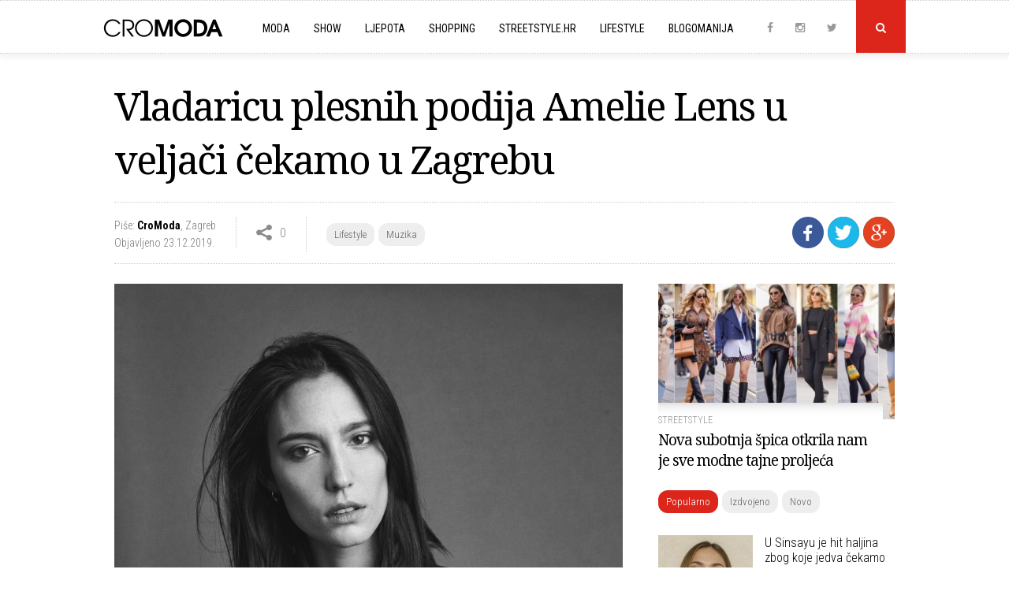

--- FILE ---
content_type: text/html; charset=UTF-8
request_url: https://www.cromoda.com/vladarica-plesnih-podija-amelie-lens-u-veljaci-u-zagrebu
body_size: 38193
content:
<!DOCTYPE HTML>
<html>
	<head>
		<meta charset="UTF-8">
		<meta name="viewport" content="width=device-width, initial-scale=1, maximum-scale=1">
		<meta name="Robots" content="index,follow" />
		<base href="https://www.cromoda.com/" />
		<title>Vladaricu plesnih podija Amelie Lens u veljači čekamo u Zagrebu - Muzika - CroModa</title>
	<meta name="description" content="Pripremite se za novo vatreno izdanje Future Scopea jer Boogaloo u Zagreb dovodi vladaricu plesnih podija, Amelie Lens" />
	<meta name="keywords" content="Amelie Lens, klub Boogaloo" />
	<meta property="og:title" content="Vladaricu plesnih podija Amelie Lens u veljači čekamo u Zagrebu"/> 
	<meta property="og:type" content="article"/>
	<meta property="og:image" content="https://www.cromoda.com/layout/i/header/th1_amelielens-b-naslovna.jpg"/> 
	<meta property="og:image:width" content="990" />
    <meta property="og:image:height" content="470" />
	<meta property="og:description" content="Pripremite se za novo vatreno izdanje Future Scopea jer Boogaloo u Zagreb dovodi vladaricu plesnih podija, Amelie Lens"/>
	<meta property="og:url" content="https://www.cromoda.com/vladarica-plesnih-podija-amelie-lens-u-veljaci-u-zagrebu"/> 
	<meta property="fb:app_id" content="692753597600529"/>
	<meta property="og:site_name" content="CroModa"/>
		<meta name="robots" content="max-image-preview:large">
		<link href="layout/css/font-awesome.min.css" rel="stylesheet">
		<link href="layout/css/lightbox.css" rel="stylesheet">
		<link href="layout/css/slick.css" rel="stylesheet">
		<link href="layout/css/main.css?ver=1677043091" rel="stylesheet">
		<link rel="alternate" type="application/rss+xml" title="Novo" href="rss/novo" />
		<link rel="shortcut icon" href="https://www.cromoda.com/favicon.ico?v=2" />
		<script type="text/javascript" src="https://code.jquery.com/jquery-2.2.4.min.js"></script>
		<script type="text/javascript" src="layout/js/jquery.tools.min.js"></script>
		<script type="text/javascript" src="layout/js/jquery.cookie.js"></script>
		<script type="text/javascript" src="layout/js/lightbox.js"></script>
		<script type="text/javascript" src="layout/js/core.js?ver=1653536372"></script>
		<meta property="fb:pages" content="29351909823" />
<!-- Google tag (gtag.js) -->
<script async src="https://www.googletagmanager.com/gtag/js?id=G-FHT96FZDHL"></script>
<script>
  window.dataLayer = window.dataLayer || [];
  function gtag(){dataLayer.push(arguments);}
  gtag('js', new Date());

  gtag('config', 'G-FHT96FZDHL');
</script>
				<script type='text/javascript'>
			(function() {
			var useSSL = 'https:' == document.location.protocol;
			var src = (useSSL ? 'https:' : 'http:') +
			'//www.googletagservices.com/tag/js/gpt.js';
			document.write('<scr' + 'ipt src="' + src + '"></scr' + 'ipt>');
			})();
		</script>
		<script type='text/javascript'>
			googletag.defineSlot('/8373/HR/Cromoda.hr/HR_Cromoda_EX/ROS/All_Sizes', [728, 90], 'cromodacom-leaderboard').addService(googletag.pubads());
			googletag.defineSlot('/8373/HR/Cromoda.hr/HR_Cromoda_EX/ROS/All_Sizes', [970, 250], 'cromodacom-billboard').addService(googletag.pubads());
			googletag.defineSlot('/8373/HR/Cromoda.hr/HR_Cromoda_EX/ROS/All_Sizes', [[300, 250], [300, 600]], 'cromodacom-mediumrectangle').addService(googletag.pubads());
			googletag.defineOutOfPageSlot('/8373/HR/Cromoda.hr/HR_Cromoda_EX/ROS/All_Sizes', 'cromodacom-oop').addService(googletag.pubads());
			googletag.pubads().enableSyncRendering();
			googletag.enableServices();
		</script>
		<script type='text/javascript' src='https://partner.googleadservices.com/gampad/google_service.js'></script>
		<script type='text/javascript'>
			GS_googleAddAdSenseService("ca-pub-3278748854449296");
			GS_googleEnableAllServices();
		</script>
		<script type='text/javascript'>
			GA_googleAddSlot("ca-pub-3278748854449296", "300x100");
			GA_googleAddSlot("ca-pub-3278748854449296", "300x100_1");
			GA_googleAddSlot("ca-pub-3278748854449296", "1018x80");
			GA_googleAddSlot("ca-pub-3278748854449296", "300x60");
			GA_googleAddSlot("ca-pub-3278748854449296", "Ad-net.hr");
			GA_googleAddSlot("ca-pub-3278748854449296", "Banner960");
			GA_googleAddSlot("ca-pub-3278748854449296", "Billboard_cromoda");
			GA_googleAddSlot("ca-pub-3278748854449296", "CROMODA-300X250");
			GA_googleAddSlot("ca-pub-3278748854449296", "CROMODA-728X90");
			GA_googleAddSlot("ca-pub-3278748854449296", "CroModa_300x250_Box2");
			GA_googleAddSlot("ca-pub-3278748854449296", "CroModa_300x250_Premium");
			GA_googleAddSlot("ca-pub-3278748854449296", "CroModa_Premium_728x90");
			GA_googleAddSlot("ca-pub-3278748854449296", "Floating_banner");
			GA_googleAddSlot("ca-pub-3278748854449296", "New_wall");
			GA_googleAddSlot("ca-pub-3278748854449296", "mobiletopnew");
			GA_googleAddSlot("ca-pub-3278748854449296", "RedCarpet_960");
		</script>
		<script type='text/javascript'>
			GA_googleFetchAds();
		</script>
		<script type="text/javascript">
			var _gaq = _gaq || [];
			_gaq.push(['_setAccount', 'UA-2401429-2']);
			_gaq.push(['_trackPageview']);
			(function() {
				var ga = document.createElement('script'); ga.type = 'text/javascript'; ga.async = true;
				ga.src = ('https:' == document.location.protocol ? 'https://ssl' : 'http://www') + '.google-analytics.com/ga.js';
				var s = document.getElementsByTagName('script')[0]; s.parentNode.insertBefore(ga, s);
			})();
		</script>
		<script type="text/javascript">
			sas_tmstp=Math.round(Math.random()*10000000000);sas_masterflag=1;
			function SmartAdServer(sas_pageid,sas_formatid,sas_target) {
			 if (sas_masterflag==1) {sas_masterflag=0;sas_master='M';} else {sas_master='S';};
			 document.write('<scr'+'ipt src="https://www3.smartadserver.com/call/pubj/' + sas_pageid + '/' + sas_formatid + '/' + sas_master + '/' + sas_tmstp + '/' + escape(sas_target) + '?"></scr'+'ipt>');
			}
		</script>
		<script src="https://jwpsrv.com/library/LtWyVsL2EeKyiSIACqoQEQ.js"></script>
		<script type="text/javascript">
			//jwplayer
			jwplayer.key="5VRdr5yFBzCBR642SMVMjc3S0dEZOLhXwG5pfA==";
			videoAdvertisingValue = {};
			videoAdvertisingValue = {
				client: "vast",
				schedule: {
				adbreak1: {
				offset: "pre",
				tag: "https://www3.smartadserver.com/ac?siteid=53879&pgid=480612&fmtid=23249&tgt=format%3Dpreroll&visit=M&tmstp=1497161502"
			},
			adbreak2: {
				offset: "0",
				tag: "https://pubads.g.doubleclick.net/gampad/ads?sz=1024x576&iu=/8373/HR/Cromoda.hr/HR_Cromoda_EX/InStream.ROS/Video_Preroll&ciu_szs&impl=s&gdfp_req=1&env=vp&output=xml_vast2&unviewed_position_start=1&url=[referrer_url]&correlator=1497161502"
			},
			adbreak3: {
				offset: "post",
				tag: ""
			}
			}
			};
		</script>
		<script type='text/javascript'>
			var googletag = googletag || {};
			googletag.cmd = googletag.cmd || [];
			(function() {
			var gads = document.createElement('script');
			gads.async = true;
			gads.type = 'text/javascript';
			var useSSL = 'https:' == document.location.protocol;
			gads.src = (useSSL ? 'https:' : 'http:') + 
			'//www.googletagservices.com/tag/js/gpt.js';
			var node = document.getElementsByTagName('script')[0];
			node.parentNode.insertBefore(gads, node);
			})();
		</script>

		<script type='text/javascript'>
			googletag.cmd.push(function() {
				googletag.defineSlot('/1015435/wallpaperleft', [500, 900], 'div-gpt-ad-1418745005895-0').addService(googletag.pubads());
				googletag.defineSlot('/1015435/wallpaperright', [500, 900], 'div-gpt-ad-1418745005895-1').addService(googletag.pubads());
				googletag.pubads().enableSingleRequest();
				googletag.enableServices();
			});
		</script>
		<script async src="https://pagead2.googlesyndication.com/pagead/js/adsbygoogle.js?client=ca-pub-8862421105948164"
     crossorigin="anonymous"></script>
		<script async src="https://pagead2.googlesyndication.com/pagead/js/adsbygoogle.js"></script>
<script>
  (adsbygoogle = window.adsbygoogle || []).push({
    google_ad_client: "ca-pub-8862421105948164",
    enable_page_level_ads: true
  });
</script>
	</head>
	<body>
	
		<script>
			window.fbAsyncInit = function() {
				FB.init({
					appId      : '692753597600529',
					xfbml      : true,
					version    : 'v2.9'
				});
				FB.AppEvents.logPageView();
			};

			(function(d, s, id){
				var js, fjs = d.getElementsByTagName(s)[0];
				if (d.getElementById(id)) {return;}
				js = d.createElement(s); js.id = id;
				js.src = "//connect.facebook.net/hr_HR/sdk.js";
				fjs.parentNode.insertBefore(js, fjs);
			}(document, 'script', 'facebook-jssdk'));
		</script>
		
				<div class="">
		
						
					
			<div class="header">
	
			<div class="search-field">
				<div class="c x">
					<form id="search_engine" method="get" action="." onsubmit="if (this.searchquery.value != '') window.location='s/'+encodeURIComponent(this.searchquery.value).replace(/%20/g, '-').replace(/%26/g, '-and-'); return false;">
						<input type="text" name="searchquery" id="query" class="searchquery" placeholder="Pojam za pretragu">
					</form>
				</div>
			</div>
			<div class="header-c">
		<a href="https://www.cromoda.com/"><img class="logo" src="layout/images/logo.png?v=2" alt="CroModa"></a>
		<ul class="menu">
			
				<div class="mobile-search-field">
					<form id="search_engine" method="get" action="." onsubmit="if (this.searchquery.value != '') window.location='s/'+encodeURIComponent(this.searchquery.value).replace(/%20/g, '-').replace(/%26/g, '-and-'); return false;">
						<input type="text" name="searchquery" id="query" class="searchquery" placeholder="Pojam za pretragu">
					</form>
				</div>
						<li class="hassubs"><a href="moda">Moda</a><i class="fa fa-angle-down"></i>
				<ul>
					<!--<li><a href="fashionpedia">Fashionpedia</a></li>-->
					<li><a href="high-street">High street</a></li>
					<li><a href="interview">Interview</a></li>
					<li><a href="kolekcije">Kolekcije</a></li>
					<li><a href="modni-eventi">Modni eventi</a></li>
					<li><a href="modni-savjeti">Modni savjeti</a></li>
					<li><a href="modni-trendovi">Modni trendovi</a></li>
					<li><a href="must-have">Must Have</a></li>
					<li><a href="nagradjujemo">Nagrađujemo</a></li>
					<li><a href="naslovnice-i-editorijali">Naslovnice i editorijali</a></li>
					<li><a href="reklamne-kampanje">Reklamne kampanje</a></li>
					<li><a href="vijesti">Vijesti</a></li>
				</ul>
			</li>
			<li class="hassubs"><a href="show">Show</a><i class="fa fa-angle-down"></i>
				<ul>
					<li><a href="teme/Severina">Severina</a></li>
					<li><a href="teme/Jelena-Rozga">Jelena Rozga</a></li>
					<li><a href="teme/Lana-Jurčević">Lana Jurčević</a></li>
					<li><a href="teme/Nina-Badrić">Nina Badrić</a></li>
					<li><a href="teme/Indira-Vladić">Indira Vladić</a></li>
					<li><a href="teme/Rihanna">Rihanna</a></li>
					<li><a href="teme/Kim-Kardashian">Kim Kardashian</a></li>
				</ul>
			</li>
			<li class="hassubs"><a href="ljepota">Ljepota</a><i class="fa fa-angle-down"></i>
				<ul>
					<li><a href="fitness-i-zdravlje">Fitness i zdravlje</a></li>
					<li><a href="frizure">Frizure</a></li>
					<li><a href="make-up">Make-up</a></li>
					<li><a href="njega-koze-i-tijela">Njega kože i tijela</a></li>
					<li><a href="parfemi">Parfemi</a></li>
					<li><a href="vijesti-i-savjeti">Vijesti i savjeti</a></li>
				</ul>
			</li>
			<li class="hassubs"><a href="shopping">Shopping</a><i class="fa fa-angle-down"></i>
				<ul>
					<li><a href="cipele">Cipele</a></li>
					<li><a href="haljine">Haljine</a></li>
					<li><a href="kupaci-kostimi">Kupaći kostimi</a></li>
					<li><a href="modni-dodaci">Modni dodaci</a></li>
					<li><a href="ostalo">Ostalo</a></li>
					<li><a href="top-10">Top 10</a></li>
					<li><a href="torbe">Torbe</a></li>
					<li><a href="traperice">Traperice</a></li>
				</ul>
			</li>
			<li><a href="streetstyle">Streetstyle.hr<i class="fa fa-angle-right"></i></a></li>
			<li class="hassubs"><a href="lifestyle">Lifestyle</a><i class="fa fa-angle-down"></i>
				<ul>
					<li><a href="gastro">Gastro</a></li>
					<li><a href="living">Living</a></li>
					<li><a href="kultura">Kultura</a></li>
					<li><a href="muzika">Muzika</a></li>
					<li><a href="turizam-i-putovanja">Turizam i putovanja</a></li>
				</ul>
			</li>
			<li class="last"><a href="blogomanija">Blogomanija</a><i class="fa fa-angle-right"></i></li>
			<li class="mobile-menu-item ispage"><a href="kontakt">Kontaktirajte nas<i class="fa fa-angle-right"></i></a></li>
			<li class="mobile-menu-item ispage"><a href="oglasavanje">Oglašavanje<i class="fa fa-angle-right"></i></a></li>
			<li class="mobile-menu-item ispage"><a href="impressum">O Cromodi<i class="fa fa-angle-right"></i></a></li>
			<li class="mobile-menu-item inrow"><a href="https://www.instagram.com/cromoda/" target="_blank" rel="nofollow">Instagram</a><a href="http://www.facebook.com/cromodacom" target="_blank" rel="nofollow">Facebook</a><a href="http://twitter.com/cromoda" target="_blank" rel="nofollow">Twitter</a></li>
		
		
				
		</ul>
	
		<p class="social">
			<a class="social-icon" href="http://www.facebook.com/cromodacom" target="_blank" rel="nofollow"><i class="fa fa-facebook"></i></a>
			<a class="social-icon" href="https://www.instagram.com/cromoda/" target="_blank" rel="nofollow"><i class="fa fa-instagram"></i></a>
			<a class="social-icon" href="http://twitter.com/cromoda" target="_blank" rel="nofollow"><i class="fa fa-twitter"></i></a>
			<a class="search" id="search-button" onclick="$('.search-field').slideToggle();"><i class="fa fa-search"></i></a>
			<a id="toggle-menu"></a>
		</p>
	</div>
</div>

<div class="spacer"></div>

			<div class="c x">
				<!-- phpos: 11-->
		<div class="inner">
			<h1>Vladaricu plesnih podija Amelie Lens u veljači čekamo u Zagrebu</h1>
		
			<div class="info-line x">
					
			<div class="sharing">
				<a class="social-button facebook" title="Podijeli na Facebooku" onclick="share_fb('https://www.cromoda.com/vladarica-plesnih-podija-amelie-lens-u-veljaci-u-zagrebu'); return false;" rel="nofollow" target="_blank"><img src="layout/images/facebook.png?v=2"></a>
				<a class="social-button twitter" href="https://twitter.com/share?url=https://www.cromoda.com/vladarica-plesnih-podija-amelie-lens-u-veljaci-u-zagrebu&text=Vladaricu plesnih podija Amelie Lens u veljači čekamo u Zagrebu" target="_blank" title="Podijeli na Twitteru"><img src="layout/images/twitter-icon.png"></a>
				<a class="social-button gplus" href="https://plus.google.com/share?url=https://www.cromoda.com/vladarica-plesnih-podija-amelie-lens-u-veljaci-u-zagrebu" target="_blank" title="Podijeli na Google+"><img src="layout/images/gplus.png"></a>
			</div>
		
			
				<div class="s-element">
					<p class="author"><span>Piše: <strong><a href="author/CroModa">CroModa</a></strong></span>, <span>Zagreb</span><br />
					Objavljeno 23.12.2019.</span></p>
				</div>
			
				
			<div class="s-element shares">
				<p>0</p>
			</div>
			
			<div class="s-element category-tags">
				<p><p class="tags"><a href="lifestyle">Lifestyle</a><a href="muzika">Muzika</a></p></p>
			</div>
		
			
			</div>
			
			<div class="main">
				
				
				<div class="article">
					<div id="__xclaimwords_wrapper">
						
					<div class="photo">
						<img src="layout/i/content/844696843278495.jpg" alt="Amelie Lens. Foto: Mehdy Nasser" width="670" align="none">
						<p class="caption">Amelie Lens. Foto: Mehdy Nasser</p>
					</div><p class="teaser"><i class="fa fa-caret-right"></i>Pripremite se za novo vatreno izdanje Future Scopea jer Boogaloo u Zagreb dovodi vladaricu plesnih podija, Amelie Lens</p>
					<div class="x"></div>Techno diva <b>Amelie Lens</b> nosi zavidan status jedne od najpopularnijih DJ zvijezda na svijetu, a Future Scope njeno ime dodaje popisu izvođača koji će gostovati u 2020. godini.<br><br><div class="in-text-ad"><center>
<script async src="https://pagead2.googlesyndication.com/pagead/js/adsbygoogle.js"></script>
<ins class="adsbygoogle"
     style="display:block; text-align:center;"
     data-ad-layout="in-article"
     data-ad-format="fluid"
     data-ad-client="ca-pub-8862421105948164"
     data-ad-slot="4494991706"></ins>
<script>
     (adsbygoogle = window.adsbygoogle || []).push({});
</script>
</center></div><div class="x"></div>Ulica grada Vukovara 68, točnije klub Boogaloo, odjeknut će selekcijom pravih techno delicija koje će <b>08. veljače 2020. godine</b> biti servirane tijekom cijele večeri.<br><br><div class="in-text-ad"><div class="lwdgt" data-wid="98"></div></div><div class="x"></div>Amelie Lens sa svojih 15 godina posjetila je belgijski festival Dour na kojemu se upoznaje s technom.<br><br>Za nju je to bilo zvono koje nije prestajalo zvoniti kroz njene tinejdžerske dane kada je posjećivala razne nastupe, sve dok nije nekoliko godina kasnije počela producirati i nastupati pod raznima aliasima. Lens je svoju tadašnju karijeru u modnoj industriji zamijenila glazbenom i postala rezidentica u Labyrinth Clubu u Hasseltu, Belgiji te tako izgradila svoj imidž. <br>Kasnije u istom klubu vodi party serije pod imenom EXHALE na kojima je i sama ona nastupala, ali i dovela svjetske velikane elektroničke scene kao što su Ben Klock i Marcell Dettman. EP „Contradiction“ kojim je naznačila početak svoje karijere izdala je za Pan-Potovu izdavačku kuću Second State. EP ubrzo postaje jedan od najuspješnijih u 2017. godine i od tog trenutka karijera Amelie Lens bilježi nezaustavni rast. Njena izdanja svoje su mjesto također našla na Elevateu i Drumcodeu, sve dok nije osnovala vlastitu izdavačku kuću LENSKE.<br><br><iframe class="youtube-player" type="text/html" width="100%" height="400" src="https://www.youtube.com/embed/1q-1Bpy168g" frameborder="0"></iframe><br><br>Poznata je po selekciji mračnih, brzih eteričnih techno ritmova u svojim setovima koji nikoga ne ostavljaju ravnodušnima. Zbog svojih eksplozivnih nastupa postala je jedno od vodećih imena na svjetski poznatim festivalima kao što su Time Warp u Manheimu, Awakenings u Amsterdamu, Kappa Futur Festival u Turinu, ali i Sonus Festival na Zrću.<br><br>Amelie će se na Main flooru pridružiti belgijski techno producent i DJ Milo Spykers te naše domaće snage žestokih ritmova; DJ Jock i Shipe. 2ND FLOOR-om vladat će Lemon, Mark Ash i Life4Funk, dok će na Boogaloo Black Flooru atmosferu grijati Senno i Sin.<br><br><br>
					</div>
				</div>
				<div class="fb-share">
					<div class="fb-like" data-href="https://www.cromoda.com/vladarica-plesnih-podija-amelie-lens-u-veljaci-u-zagrebu" data-layout="button_count" data-action="like" data-size="small" data-show-faces="true" data-share="true"></div>
				</div>
				<div class="line"></div>
				<p class="tags x"><span>VIŠE O TEMAMA</span><a href="teme/Amelie-Lens">Amelie Lens</a><a href="teme/klub-Boogaloo">klub Boogaloo</a></p>
				<br />
				<div class="line"></div>
				
				<div class="x"></div>
				<div class="fb-comments" data-href="https://www.cromoda.com/vladarica-plesnih-podija-amelie-lens-u-veljaci-u-zagrebu" width="100%" data-numposts="5"></div>	
				<br /><br />
				<div class="line"></div><div class="inner-ad"><script async src="https://pagead2.googlesyndication.com/pagead/js/adsbygoogle.js"></script>
<!-- Inner_spot_desktop_left -->
<ins class="adsbygoogle"
     style="display:block"
     data-ad-client="ca-pub-8862421105948164"
     data-ad-slot="9200948509"
     data-ad-format="auto"
     data-full-width-responsive="true"></ins>
<script>
     (adsbygoogle = window.adsbygoogle || []).push({});
</script></div>
				<div class="inner-ad last"><script async src="https://pagead2.googlesyndication.com/pagead/js/adsbygoogle.js"></script>
<!-- Inner_spot_desktop_right -->
<ins class="adsbygoogle"
     style="display:block"
     data-ad-client="ca-pub-8862421105948164"
     data-ad-slot="5772005232"
     data-ad-format="auto"
     data-full-width-responsive="true"></ins>
<script>
     (adsbygoogle = window.adsbygoogle || []).push({});
</script></div>
				<div class="line"></div>
				<p class="caption left"><span>Povezano</span></p>
					<div class="third">
						<a href="trash-metal-legende-anthrax-vracaju-se-u-zagreb"><img src="layout/i/header/th4_anthrax-bend.jpg" alt="Trash metal legende Anthrax vraćaju se u Zagreb" /></a>
						<p class="egida">U lipnju 2026.</p>
						<h3><a href="trash-metal-legende-anthrax-vracaju-se-u-zagreb">Trash metal legende Anthrax vraćaju se u Zagreb</a></h3>
					</div>
				
					<div class="third">
						<a href="mobb-deep-sprema-pravi-rap-spektakl-u-zagrebu"><img src="layout/i/header/th4_Mobb-Deep-Boogaloo-vizual.jpg" alt="Mobb Deep sprema pravi rap spektakl u Zagrebu" /></a>
						<p class="egida">19. lipnja</p>
						<h3><a href="mobb-deep-sprema-pravi-rap-spektakl-u-zagrebu">Mobb Deep sprema pravi rap spektakl u Zagrebu</a></h3>
					</div>
				
					<div class="third last">
						<a href="britanski-kantautor-yellow-days-premijerno-u-zagrebu"><img src="layout/i/header/th4_Yellow-Days-Boogaloo.jpg" alt="Britanski kantautor Yellow Days premijerno u Zagrebu" /></a>
						<p class="egida">27. studenog</p>
						<h3><a href="britanski-kantautor-yellow-days-premijerno-u-zagrebu">Britanski kantautor Yellow Days premijerno u Zagrebu</a></h3>
					</div>
				
				
				<div class="line"></div>
				
				<div class="lwdgt" data-wid="114"></div>
				
				<div class="x"></div><br />
				<div class="line"></div><div id="ad-inner-center"><div id="midasWidget__10628"></div><script async src="https://cdn2.midas-network.com/Scripts/midasWidget-28-13-10561-10628-10630-10629.js"></script></div><div class="x"></div>
				
			</div>
		</div>
		
	<script src="layout/js/slick.min.js" type="text/javascript" charset="utf-8"></script>
	<script type="text/javascript">
	$(document).on('ready', function() {
		$(".slider").slick({
			dots: false,
			arrows: false,
			infinite: false,
			variableWidth: true
		});
	});
	</script>

	<div class="side">
	
	
			<div class="must-read">
				<a href="nova-subotnja-spica-otkrila-nam-je-sve-modne-tajne-proljeca"><img src="../layout/i/header/th3_proljetni-2022-street-style-zagreb-nova-spica.jpg" alt="Nova subotnja špica otkrila nam je sve modne tajne proljeća" /></a>
				
				<div class="mr-desc">
					<p class="egida"><a href="streetstyle">Streetstyle</a></p>
					<h4><a href="nova-subotnja-spica-otkrila-nam-je-sve-modne-tajne-proljeca">Nova subotnja špica otkrila nam je sve modne tajne proljeća</a></h4>
				</div>
				<div class="x"></div>
			</div>
			
	
	<div class="most">
		<p class="tags"><a class="current" id="tab1" onclick="tab('tab', 1, 3);">Popularno</a><a id="tab2" onclick="tab('tab', 2, 3);">Izdvojeno</a><a id="tab3" onclick="tab('tab', 3, 3);">Novo</a></p>

		<div id="divtab1">
			
						<div class="item x">
							<a href="u-sinsayu-je-hit-haljina-zbog-koje-jedva-cekamo-prijelaz-u-proljece"><img src="../layout/i/header/th4_haljina-s-efektom-denima-za-proljece-2026-sinsay.jpg" alt="U Sinsayu je hit haljina zbog koje jedva čekamo prijelaz u proljeće" /></a>
							<h5><a href="u-sinsayu-je-hit-haljina-zbog-koje-jedva-cekamo-prijelaz-u-proljece">U Sinsayu je hit haljina zbog koje jedva čekamo prijelaz u proljeće</a></h5>
							<div class="x"></div>
						</div>
					
						<div class="item x">
							<a href="u-zaru-je-stigao-sako-koji-ce-biti-modna-zvijezda-proljeca"><img src="../layout/i/header/th4_traper-sako-modna-zvijezda-proljeca-2026.jpg" alt="U Zaru je stigao sako koji će biti modna zvijezda proljeća" /></a>
							<h5><a href="u-zaru-je-stigao-sako-koji-ce-biti-modna-zvijezda-proljeca">U Zaru je stigao sako koji će biti modna zvijezda proljeća</a></h5>
							<div class="x"></div>
						</div>
					
						<div class="item x">
							<a href="mango-ima-zbilja-carobnu-haljinu-veliki-je-hit-u-2026"><img src="../layout/i/header/th4_haljina-a-kroja-mango-s2026.jpg" alt="Mango ima zbilja čarobnu haljinu, veliki je hit u 2026." /></a>
							<h5><a href="mango-ima-zbilja-carobnu-haljinu-veliki-je-hit-u-2026">Mango ima zbilja čarobnu haljinu, veliki je hit u 2026.</a></h5>
							<div class="x"></div>
						</div>
					
						<div class="item x">
							<a href="ova-proljetna-haljina-iz-reserveda-vec-sada-je-jako-trazena"><img src="../layout/i/header/th4_traper-haljine-se-vracaju-reserved-2026.jpg" alt="Ova proljetna haljina iz Reserveda već sada je jako tražena" /></a>
							<h5><a href="ova-proljetna-haljina-iz-reserveda-vec-sada-je-jako-trazena">Ova proljetna haljina iz Reserveda već sada je jako tražena</a></h5>
							<div class="x"></div>
						</div>
					
						<div class="item x">
							<a href="u-zaru-je-stigla-hit-haljina-idealna-za-svaki-proljetni-dan"><img src="../layout/i/header/th4_kratka-traper-haljina-by-zara-hit-proljece-2026.jpg" alt="U Zaru je stigla hit haljina idealna za svaki proljetni dan" /></a>
							<h5><a href="u-zaru-je-stigla-hit-haljina-idealna-za-svaki-proljetni-dan">U Zaru je stigla hit haljina idealna za svaki proljetni dan</a></h5>
							<div class="x"></div>
						</div>
					
						<div class="item x">
							<a href="5-razloga-zasto-otok-pag-vrijedi-posjetiti-i-izvan-sezone"><img src="../layout/i/header/th4_otok-pag-00030001.jpg" alt="5 razloga zašto otok Pag vrijedi posjetiti i izvan sezone" /></a>
							<h5><a href="5-razloga-zasto-otok-pag-vrijedi-posjetiti-i-izvan-sezone">5 razloga zašto otok Pag vrijedi posjetiti i izvan sezone</a></h5>
							<div class="x"></div>
						</div>
					
						<div class="item x">
							<a href="retro-tenisice-obiljezit-ce-proljece-donosimo-top-modele"><img src="../layout/i/header/th4_retro-tenisice-za-proljece-2026.jpg" alt="Retro tenisice obilježit će proljeće, donosimo top modele" /></a>
							<h5><a href="retro-tenisice-obiljezit-ce-proljece-donosimo-top-modele">Retro tenisice obilježit će proljeće, donosimo top modele</a></h5>
							<div class="x"></div>
						</div>
							</div>
		<div id="divtab2" style="display: none;">
			
							<div class="item x">
								<a href="hm-donosi-najtrazeniju-haljinu-proljeca-nosit-cete-je-s-lakocom"><img src="../layout/i/header/th4_traper-maxi-haljina-handm-za-proljece-2026.jpg" alt="H&M donosi najtraženiju haljinu proljeća, nosit ćete je s lakoćom" /></a>
								<h5><a href="hm-donosi-najtrazeniju-haljinu-proljeca-nosit-cete-je-s-lakocom">H&M donosi najtraženiju haljinu proljeća, nosit ćete je s lakoćom</a></h5>
								<div class="x"></div>
							</div>
						
							<div class="item x">
								<a href="10-mango-suknji-a-kroja-koje-ce-vladati-ovog-proljeca"><img src="../layout/i/header/th4_suknjeakrojmangoijecanj202623xcefsrrefcse.jpg" alt="10 Mango suknji A-kroja koje će vladati ovog proljeća" /></a>
								<h5><a href="10-mango-suknji-a-kroja-koje-ce-vladati-ovog-proljeca">10 Mango suknji A-kroja koje će vladati ovog proljeća</a></h5>
								<div class="x"></div>
							</div>
						
							<div class="item x">
								<a href="u-zaru-je-stigla-hit-haljina-idealna-za-svaki-proljetni-dan"><img src="../layout/i/header/th4_kratka-traper-haljina-by-zara-hit-proljece-2026.jpg" alt="U Zaru je stigla hit haljina idealna za svaki proljetni dan" /></a>
								<h5><a href="u-zaru-je-stigla-hit-haljina-idealna-za-svaki-proljetni-dan">U Zaru je stigla hit haljina idealna za svaki proljetni dan</a></h5>
								<div class="x"></div>
							</div>
						
							<div class="item x">
								<a href="proljece-stize-a-mohito-ima-jaknu-koja-ce-biti-zvijezda-sezone"><img src="../layout/i/header/th4_bajkerska-jakna-opet-ce-biti-musthave-proljece-2026.jpg" alt="Proljeće stiže, a Mohito ima jaknu koja će biti zvijezda sezone" /></a>
								<h5><a href="proljece-stize-a-mohito-ima-jaknu-koja-ce-biti-zvijezda-sezone">Proljeće stiže, a Mohito ima jaknu koja će biti zvijezda sezone</a></h5>
								<div class="x"></div>
							</div>
						
							<div class="item x">
								<a href="u-sinsayu-je-hit-haljina-zbog-koje-jedva-cekamo-prijelaz-u-proljece"><img src="../layout/i/header/th4_haljina-s-efektom-denima-za-proljece-2026-sinsay.jpg" alt="U Sinsayu je hit haljina zbog koje jedva čekamo prijelaz u proljeće" /></a>
								<h5><a href="u-sinsayu-je-hit-haljina-zbog-koje-jedva-cekamo-prijelaz-u-proljece">U Sinsayu je hit haljina zbog koje jedva čekamo prijelaz u proljeće</a></h5>
								<div class="x"></div>
							</div>
						
							<div class="item x">
								<a href="retro-tenisice-obiljezit-ce-proljece-donosimo-top-modele"><img src="../layout/i/header/th4_retro-tenisice-za-proljece-2026.jpg" alt="Retro tenisice obilježit će proljeće, donosimo top modele" /></a>
								<h5><a href="retro-tenisice-obiljezit-ce-proljece-donosimo-top-modele">Retro tenisice obilježit će proljeće, donosimo top modele</a></h5>
								<div class="x"></div>
							</div>
						
							<div class="item x">
								<a href="10-chic-ca-haljina-u-kojima-cemo-docekati-proljece"><img src="../layout/i/header/th4_cahaljinezazimu20263wcreq3r4q3rq34rx.jpg" alt="10 chic C&A haljina u kojima ćemo dočekati proljeće" /></a>
								<h5><a href="10-chic-ca-haljina-u-kojima-cemo-docekati-proljece">10 chic C&A haljina u kojima ćemo dočekati proljeće</a></h5>
								<div class="x"></div>
							</div>
								</div>
		<div id="divtab3" style="display: none;">
			
						<div class="item x">
							<a href="hm-donosi-najtrazeniju-haljinu-proljeca-nosit-cete-je-s-lakocom"><img src="../layout/i/header/th4_traper-maxi-haljina-handm-za-proljece-2026.jpg" alt="H&M donosi najtraženiju haljinu proljeća, nosit ćete je s lakoćom" /></a>
							<h5><a href="hm-donosi-najtrazeniju-haljinu-proljeca-nosit-cete-je-s-lakocom">H&M donosi najtraženiju haljinu proljeća, nosit ćete je s lakoćom</a></h5>
							<div class="x"></div>
						</div>
					
						<div class="item x">
							<a href="kultni-kraftwerk-u-srpnju-stize-u-pulsku-arenu"><img src="../layout/i/header/th4_Kraftwerk-live-photo-by-cromoda.jpg" alt="Kultni Kraftwerk u srpnju stiže u pulsku Arenu" /></a>
							<h5><a href="kultni-kraftwerk-u-srpnju-stize-u-pulsku-arenu">Kultni Kraftwerk u srpnju stiže u pulsku Arenu</a></h5>
							<div class="x"></div>
						</div>
					
						<div class="item x">
							<a href="dan-crvenih-haljina-nas-podsjeca-na-to-da-zdravlje-nije-luksuz"><img src="../layout/i/header/th4_dan-crvenih-haljina-2026-zene.jpg" alt="Dan crvenih haljina nas podsjeća na to da zdravlje nije luksuz" /></a>
							<h5><a href="dan-crvenih-haljina-nas-podsjeca-na-to-da-zdravlje-nije-luksuz">Dan crvenih haljina nas podsjeća na to da zdravlje nije luksuz</a></h5>
							<div class="x"></div>
						</div>
					
						<div class="item x">
							<a href="10-mango-suknji-a-kroja-koje-ce-vladati-ovog-proljeca"><img src="../layout/i/header/th4_suknjeakrojmangoijecanj202623xcefsrrefcse.jpg" alt="10 Mango suknji A-kroja koje će vladati ovog proljeća" /></a>
							<h5><a href="10-mango-suknji-a-kroja-koje-ce-vladati-ovog-proljeca">10 Mango suknji A-kroja koje će vladati ovog proljeća</a></h5>
							<div class="x"></div>
						</div>
					
						<div class="item x">
							<a href="u-zaru-je-stigla-hit-haljina-idealna-za-svaki-proljetni-dan"><img src="../layout/i/header/th4_kratka-traper-haljina-by-zara-hit-proljece-2026.jpg" alt="U Zaru je stigla hit haljina idealna za svaki proljetni dan" /></a>
							<h5><a href="u-zaru-je-stigla-hit-haljina-idealna-za-svaki-proljetni-dan">U Zaru je stigla hit haljina idealna za svaki proljetni dan</a></h5>
							<div class="x"></div>
						</div>
					
						<div class="item x">
							<a href="proljece-stize-a-mohito-ima-jaknu-koja-ce-biti-zvijezda-sezone"><img src="../layout/i/header/th4_bajkerska-jakna-opet-ce-biti-musthave-proljece-2026.jpg" alt="Proljeće stiže, a Mohito ima jaknu koja će biti zvijezda sezone" /></a>
							<h5><a href="proljece-stize-a-mohito-ima-jaknu-koja-ce-biti-zvijezda-sezone">Proljeće stiže, a Mohito ima jaknu koja će biti zvijezda sezone</a></h5>
							<div class="x"></div>
						</div>
					
						<div class="item x">
							<a href="u-sinsayu-je-hit-haljina-zbog-koje-jedva-cekamo-prijelaz-u-proljece"><img src="../layout/i/header/th4_haljina-s-efektom-denima-za-proljece-2026-sinsay.jpg" alt="U Sinsayu je hit haljina zbog koje jedva čekamo prijelaz u proljeće" /></a>
							<h5><a href="u-sinsayu-je-hit-haljina-zbog-koje-jedva-cekamo-prijelaz-u-proljece">U Sinsayu je hit haljina zbog koje jedva čekamo prijelaz u proljeće</a></h5>
							<div class="x"></div>
						</div>
							</div>
	</div>
	
	<div class="side-ad"><script async src="https://pagead2.googlesyndication.com/pagead/js/adsbygoogle.js"></script>
<!-- Desktop_sidebar_1 -->
<ins class="adsbygoogle"
     style="display:block"
     data-ad-client="ca-pub-8862421105948164"
     data-ad-slot="9967235261"
     data-ad-format="auto"
     data-full-width-responsive="true"></ins>
<script>
     (adsbygoogle = window.adsbygoogle || []).push({});
</script></div><div class="x"></div><div id="randoms"><p class="tags"><span>Još iz rubrike Muzika</span></p>
					<div class="must-read">
						<a href="americki-bend-breaking-benjamin-premijerno-u-hrvatskoj"><img src="../layout/i/header/th3_Breaking-Benjamin-bend.jpg" alt="Američki bend Breaking Benjamin premijerno u Hrvatskoj" /></a>
				
						<div class="mr-desc">
							<p class="egida"><a href="">Tvornica kulture</a></p>
							<h4><a href="americki-bend-breaking-benjamin-premijerno-u-hrvatskoj">Američki bend Breaking Benjamin premijerno u Hrvatskoj</a></h4>
						</div>
						<div class="x"></div>
					</div>
				
					<div class="must-read">
						<a href="prvo-izdanje-ski-beat-festivala-je-rasprodano"><img src="../layout/i/header/th3_ski-beat-festival-alpe.jpg" alt="Prvo izdanje Ski Beat Festivala je rasprodano" /></a>
				
						<div class="mr-desc">
							<p class="egida"><a href="">Četvrtog prosinca</a></p>
							<h4><a href="prvo-izdanje-ski-beat-festivala-je-rasprodano">Prvo izdanje Ski Beat Festivala je rasprodano</a></h4>
						</div>
						<div class="x"></div>
					</div>
				
					<div class="must-read">
						<a href="marcus-martinus-novi-ce-album-uskoro-predstaviti-i-u-zagrebu"><img src="../layout/i/header/th3_marcus-and-martinus-the-room.jpg" alt="Marcus & Martinus novi će album uskoro predstaviti i u Zagrebu" /></a>
				
						<div class="mr-desc">
							<p class="egida"><a href="">Stižu u Tvornicu</a></p>
							<h4><a href="marcus-martinus-novi-ce-album-uskoro-predstaviti-i-u-zagrebu">Marcus & Martinus novi će album uskoro predstaviti i u Zagrebu</a></h4>
						</div>
						<div class="x"></div>
					</div>
				<div class="x"></div></div><div class="side-ad"><script async src="https://pagead2.googlesyndication.com/pagead/js/adsbygoogle.js"></script>
<ins class="adsbygoogle"
     style="display:block"
     data-ad-format="autorelaxed"
     data-ad-client="ca-pub-8862421105948164"
     data-ad-slot="2119113955"></ins>
<script>
     (adsbygoogle = window.adsbygoogle || []).push({});
</script></div><div class="x"></div></div>
			</div>
			
			<div class="c centered footer-tags x">
				<p class="caption"><span>Popularne teme</span></p>
				<p class="tags x"><a href="teme/Zara">Zara</a><a href="teme/haljine">haljine</a><a href="teme/Mango">Mango</a><a href="teme/jakne">jakne</a><a href="teme/Reserved">Reserved</a><a href="teme/H-and-M">H&M</a><a href="teme/koncerti-u-Zagrebu">koncerti u Zagrebu</a><a href="teme/modni-savjeti">modni savjeti</a><a href="teme/pletivo">pletivo</a><a href="teme/Mohito">Mohito</a><a href="teme/kaputi">kaputi</a><a href="teme/ženske-hlače">ženske hlače</a><a href="teme/hlače">hlače</a><a href="teme/hrvatski-turizam">hrvatski turizam</a><a href="teme/traper-haljine">traper haljine</a><a href="teme/midi-suknje">midi suknje</a><a href="teme/Sinsay">Sinsay</a><a href="teme/suknje">suknje</a><a href="teme/ženske-jakne">ženske jakne</a><a href="teme/cipele">cipele</a></p>
			</div>
		
<div class="footer">
	<div class="c x">
		<img src="layout/images/flogo.png" alt="CroModa" />
		<p class="social">
			<a class="social-icon" href="http://www.facebook.com/cromodacom" target="_blank" rel="nofollow"><i class="fa fa-facebook"></i></a>
			<a class="social-icon" href="https://www.instagram.com/cromoda/" target="_blank" rel="nofollow"><i class="fa fa-instagram"></i></a>
			<a class="social-icon" href="http://twitter.com/cromoda" target="_blank" rel="nofollow"><i class="fa fa-twitter"></i></a>
		</p>
		<p class="pages">		
			<a href="impressum">Impressum</a><a href="kontakt">Kontakt</a><a href="oglasavanje">Oglašavanje</a><a href="press-centar">Press centar</a><a href="uvjeti-koristenja">Uvjeti korištenja</a><a href="rss-kanali">RSS kanali</a>	
		</p>
		<p class="slogan">&copy; Copyright 2007&minus;2026 CroModa.com &middot; Sva prava pridržana &middot; Nesumnjivo najbolji, najveći i najšarmantniji hrvatski modni portal.</p>
	</div>
</div>				</div>
				
						
		
		<!-- (C)2000-2014 Gemius SA - gemiusAudience / cromoda.com / Home Page -->
		<script type="text/javascript">
			<!--//--><![CDATA[//><!--
			var pp_gemius_identifier = 'ogJLaTsokCrPH7ZTwP5Tn5dSHSdgua7NNUB7fMOuNbX.07';
			var pp_gemius_use_cmp = true;

			// lines below shouldn't be edited
			function gemius_pending(i) { window[i] = window[i] || function() {var x = window[i+'_pdata'] = window[i+'_pdata'] || []; x[x.length]=arguments;};};
			gemius_pending('gemius_hit'); gemius_pending('gemius_event'); gemius_pending('gemius_init'); gemius_pending('pp_gemius_hit'); gemius_pending('pp_gemius_event'); gemius_pending('pp_gemius_init');
			(function(d,t) {try {var gt=d.createElement(t),s=d.getElementsByTagName(t)[0],l='http'+((location.protocol=='https:')?'s':''); gt.setAttribute('async','async');
			gt.setAttribute('defer','defer'); gt.src=l+'://hr.hit.gemius.pl/xgemius.js'; s.parentNode.insertBefore(gt,s);} catch (e) {}})(document,'script');
			//--><!]]>
		</script>
		
		<script type="text/javascript" >
		/* <![CDATA[ */
			(function() {
			var d=document,
			h=d.getElementsByTagName('head')[0],
			s=d.createElement('script');
			s.type='text/javascript';
			s.async=true;
			s.src='https://test-script.dotmetrics.net/door.js?id=427';
			h.appendChild(s);
			}());
		/* ]]> */
		</script>
		
			</body>
</html>


--- FILE ---
content_type: text/html; charset=utf-8
request_url: https://www.google.com/recaptcha/api2/aframe
body_size: 270
content:
<!DOCTYPE HTML><html><head><meta http-equiv="content-type" content="text/html; charset=UTF-8"></head><body><script nonce="UYB9NUz_zBT7bKuMoVVOIw">/** Anti-fraud and anti-abuse applications only. See google.com/recaptcha */ try{var clients={'sodar':'https://pagead2.googlesyndication.com/pagead/sodar?'};window.addEventListener("message",function(a){try{if(a.source===window.parent){var b=JSON.parse(a.data);var c=clients[b['id']];if(c){var d=document.createElement('img');d.src=c+b['params']+'&rc='+(localStorage.getItem("rc::a")?sessionStorage.getItem("rc::b"):"");window.document.body.appendChild(d);sessionStorage.setItem("rc::e",parseInt(sessionStorage.getItem("rc::e")||0)+1);localStorage.setItem("rc::h",'1769481450606');}}}catch(b){}});window.parent.postMessage("_grecaptcha_ready", "*");}catch(b){}</script></body></html>